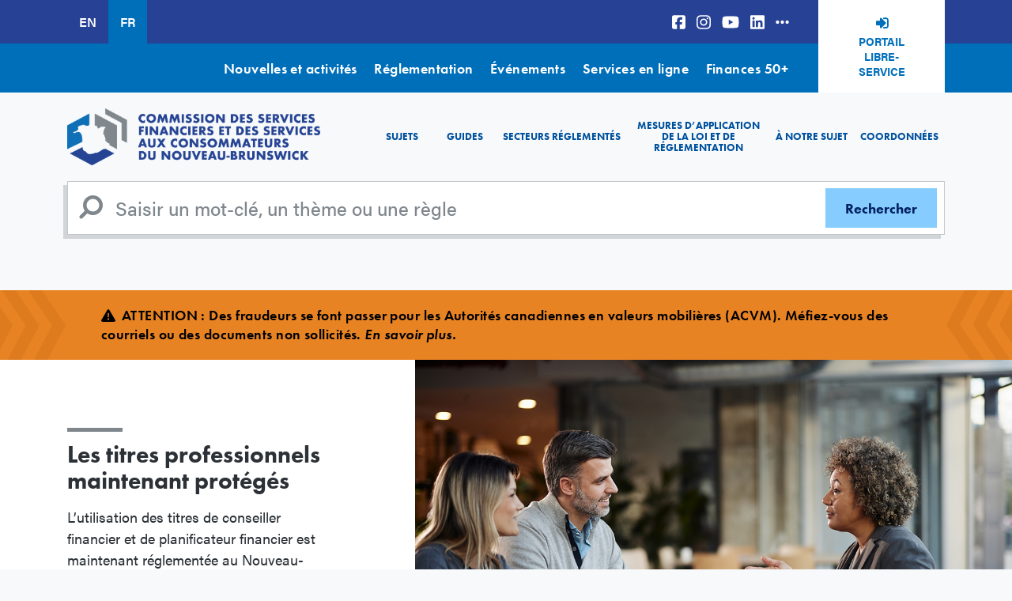

--- FILE ---
content_type: text/html; charset=UTF-8
request_url: https://www.fcnb.ca/fr?field_topics=2&page=2
body_size: 12883
content:


<!DOCTYPE html>
<html lang="fr" dir="ltr" prefix="content: http://purl.org/rss/1.0/modules/content/  dc: http://purl.org/dc/terms/  foaf: http://xmlns.com/foaf/0.1/  og: http://ogp.me/ns#  rdfs: http://www.w3.org/2000/01/rdf-schema#  schema: http://schema.org/  sioc: http://rdfs.org/sioc/ns#  sioct: http://rdfs.org/sioc/types#  skos: http://www.w3.org/2004/02/skos/core#  xsd: http://www.w3.org/2001/XMLSchema# ">
  <head>
    <meta charset="utf-8" />
<noscript><style>form.antibot * :not(.antibot-message) { display: none !important; }</style>
</noscript><script async src="https://www.googletagmanager.com/gtag/js?id=UA-44407813-1"></script>
<script>window.dataLayer = window.dataLayer || [];function gtag(){dataLayer.push(arguments)};gtag("js", new Date());gtag("set", "developer_id.dMDhkMT", true);gtag("config", "UA-44407813-1", {"groups":"default","anonymize_ip":true,"page_placeholder":"PLACEHOLDER_page_path"});</script>
<link rel="shortlink" href="https://www.fcnb.ca/fr" />
<link rel="canonical" href="https://www.fcnb.ca/fr" />
<meta name="facebook-domain-verification" content="1x0xo6votiq1fvt6v7aci4gbyuugec" />
<meta name="Generator" content="Drupal 10 (https://www.drupal.org)" />
<meta name="MobileOptimized" content="width" />
<meta name="HandheldFriendly" content="true" />
<meta name="viewport" content="width=device-width, initial-scale=1.0" />
<link rel="icon" href="/themes/custom/fcnb/favicon.ico" type="image/vnd.microsoft.icon" />
<link rel="alternate" hreflang="en" href="https://www.fcnb.ca/en" />
<link rel="alternate" hreflang="fr" href="https://www.fcnb.ca/fr" />

          <title>Commission des services financiers et des services aux consommateurs (FCNB)</title>
        <!-- Facebook Pixel Code -->
    <script>
      !function(f,b,e,v,n,t,s)
      {if(f.fbq)return;n=f.fbq=function(){n.callMethod?
      n.callMethod.apply(n,arguments):n.queue.push(arguments)};
      if(!f._fbq)f._fbq=n;n.push=n;n.loaded=!0;n.version='2.0';
      n.queue=[];t=b.createElement(e);t.async=!0;
      t.src=v;s=b.getElementsByTagName(e)[0];
      s.parentNode.insertBefore(t,s)}(window, document,'script',
      'https://connect.facebook.net/en_US/fbevents.js');
      fbq('init', '442190580417766');
      fbq('track', 'PageView');
    </script>
    <noscript>
      <img height="1" width="1" style="display:none" 
          src="https://www.facebook.com/tr?id=442190580417766&ev=PageView&noscript=1"/>
    </noscript>
    <!-- End Facebook Pixel Code -->
    <!-- Google tag (gtag.js) -->
    <script async src="https://www.googletagmanager.com/gtag/js?id=G-2YVZNWSX7F"></script>
    <script>
      window.dataLayer = window.dataLayer || [];
      function gtag(){dataLayer.push(arguments);}
      gtag('js', new Date());

      gtag('config', 'G-2YVZNWSX7F');
    </script>
    <link rel="stylesheet" media="all" href="/sites/default/files/css/css_j_L3T9Pb1wb4eLh-dTF2lcmBC_9utceQ1zWvlB46150.css?delta=0&amp;language=fr&amp;theme=fcnb&amp;include=eJxFi1sOgCAMBC_UwJmKVCFWJC1VuL2Jj_izyUxmqTfOZfVRrCI7ehDmqQSvbTBBRcFFsCb9ot84K9UCZ00UQTDm_p50aKPNB1SCI9Op_l637dGYLphSLec" />
<link rel="stylesheet" media="all" href="https://use.typekit.net/urx5qjb.css" />
<link rel="stylesheet" media="all" href="/sites/default/files/css/css_mPfcjPs3P-ojlFtn01Rc1srMj0hXwKEizuNPAQcr_VI.css?delta=2&amp;language=fr&amp;theme=fcnb&amp;include=eJxFi1sOgCAMBC_UwJmKVCFWJC1VuL2Jj_izyUxmqTfOZfVRrCI7ehDmqQSvbTBBRcFFsCb9ot84K9UCZ00UQTDm_p50aKPNB1SCI9Op_l637dGYLphSLec" />
<link rel="stylesheet" media="all" href="https://stackpath.bootstrapcdn.com/font-awesome/4.7.0/css/font-awesome.min.css" />
<link rel="stylesheet" media="all" href="/sites/default/files/css/css_4YDF3SWplAZkbE8G42QnvnXRbvCom3I2uEMHEJ-VXIQ.css?delta=4&amp;language=fr&amp;theme=fcnb&amp;include=eJxFi1sOgCAMBC_UwJmKVCFWJC1VuL2Jj_izyUxmqTfOZfVRrCI7ehDmqQSvbTBBRcFFsCb9ot84K9UCZ00UQTDm_p50aKPNB1SCI9Op_l637dGYLphSLec" />

    <script src="https://use.fontawesome.com/releases/v6.5.1/js/all.js" defer crossorigin="anonymous"></script>
<script src="https://use.fontawesome.com/releases/v6.5.1/js/v4-shims.js" defer crossorigin="anonymous"></script>

  </head>
  <body class="node-2 node-type-landing_page path-frontpage">
        <a href="#main-content" class="visually-hidden focusable">
      Aller au contenu principal
    </a>
    
      <div class="dialog-off-canvas-main-canvas" data-off-canvas-main-canvas>
    <div class="page">
      <div class="top-bar">
      <div class="container">
        <div class="d-flex">
            
  <div class="language-switcher-language-url block block--languageswitcher" role="navigation">

  
    

      
  


  <ul class="links nav">
    <li hreflang="en" data-drupal-link-query="{&quot;field_topics&quot;:&quot;2&quot;,&quot;page&quot;:&quot;2&quot;}" data-drupal-link-system-path="&lt;front&gt;" class="nav-item"><a href="/en?field_topics=2&amp;page=2" class="language-link" hreflang="en" data-drupal-link-query="{&quot;field_topics&quot;:&quot;2&quot;,&quot;page&quot;:&quot;2&quot;}" data-drupal-link-system-path="&lt;front&gt;">EN</a></li><li hreflang="fr" data-drupal-link-query="{&quot;field_topics&quot;:&quot;2&quot;,&quot;page&quot;:&quot;2&quot;}" data-drupal-link-system-path="&lt;front&gt;" class="nav-item is-active" aria-current="page"><a href="/fr?field_topics=2&amp;page=2" class="language-link is-active" hreflang="fr" data-drupal-link-query="{&quot;field_topics&quot;:&quot;2&quot;,&quot;page&quot;:&quot;2&quot;}" data-drupal-link-system-path="&lt;front&gt;" aria-current="page">FR</a></li>  </ul>


  
  </div>

  <div class="block block--social">

  
    

      
  


  <ul class="nav">
                                          <li class="nav-item  ">
                      <a href="https://www.facebook.com/FCNB.ca" class="nav-link"><i class="fab fa-facebook-square" aria-hidden="true"></i></a>
                  </li>
                                      <li class="nav-item  ">
                      <a href="https://instagram.com/fcnb.ca" class="nav-link"><i class="fab fa-instagram" aria-hidden="true"></i></a>
                  </li>
                                      <li class="nav-item  ">
                      <a href="https://www.youtube.com/user/NBSC2008" class="nav-link"><i class="fa-brands fa-youtube" aria-hidden="true"></i></a>
                  </li>
                                      <li class="nav-item  ">
                      <a href="https://www.linkedin.com/company/fcnb/?originalSubdomain=ca" class="nav-link"><i class="fa-brands fa-linkedin" aria-hidden="true"></i></a>
                  </li>
                                      <li class="nav-item  ">
                      <a href="/fr/coordonnees/repertoire-des-medias-sociaux" class="nav-link" data-drupal-link-system-path="node/37"><i class="fa-solid fa-ellipsis-h" aria-hidden="true"></i></a>
                  </li>
            </ul>


  
  </div>

  <div class="block block--basic block--headerselfserveportal">

  
    

      
            <div class="basic__body field"><p><a href="https://portal.fcnb.ca/fr/" class="campaign-tracking" data-label="Header Self-Serve Portal">Portail libre-service</a></p>
</div>
      
  
  </div>


        </div>
      </div>
    </div>
    <div class="top-nav">
      <div class="container">
          
  <div class="block block--topnavigation">

  
    

      
  


  <ul class="nav">
                                          <li class="nav-item  ">
                      <a href="/fr/nouvelles-et-activites" class="nav-link" data-drupal-link-system-path="node/4">Nouvelles et activités</a>
                  </li>
                                      <li class="nav-item  ">
                      <a href="/fr/a-notre-sujet/legislation-reglementation-et-regles" title="Legislation, Regulations and Rules" class="nav-link" data-drupal-link-system-path="node/2894">Réglementation</a>
                  </li>
                                      <li class="nav-item  ">
                      <a href="/fr/evenements" class="nav-link" data-drupal-link-system-path="events">Événements</a>
                  </li>
                                      <li class="nav-item  ">
                      <a href="/fr/services-en-ligne" class="nav-link" data-drupal-link-system-path="node/6">Services en ligne</a>
                  </li>
                                      <li class="nav-item  ">
                      <a href="https://finances50plus.fcnb.ca/fr" class="nav-link">Finances 50+</a>
                  </li>
            </ul>


  
  </div>


      </div>
    </div>
    <nav class="navbar navbar-expand-xl static-top">
    <div class="container">
        

  
    

    
  <a href="/fr" class="navbar-brand " aria-label="">
            <img src="/sites/default/files//frlogo.png" class="d-inline-block align-top" alt="Accueil"/>

        
  </a>




      <button class="navbar-toggler" type="button" data-toggle="collapse" data-target="#mainNav" aria-controls="mainNav" aria-expanded="false" aria-label="Toggle navigation">
        <span class="navbar-toggler-icon">
          <i class="fa fa-bars" aria-hidden="true"></i>
        </span>
      </button>
      <div class="collapse navbar-collapse" id="mainNav">
          
  <div class="block block--fcnb-main-menu">

  
    

      
  


  <ul class="nav navbar-nav">
                          <li class="nav-item ">
                      <a href="#menublocktopicstab" class="nav-link">Sujets</a>
                  </li>
                      <li class="nav-item ">
                      <a href="/fr/guides" class="nav-link">Guides</a>
                  </li>
                      <li class="nav-item ">
                      <a href="#menublockregulatedtab" class="nav-link">Secteurs réglementés</a>
                  </li>
                      <li class="nav-item ">
                      <a href="/fr/mesures-dapplication-de-la-loi-et-de-reglementation" class="nav-link">Mesures d’application de la loi et de réglementation</a>
                  </li>
                      <li class="nav-item ">
                      <a href="/fr/a-notre-sujet" class="nav-link">À notre sujet</a>
                  </li>
                      <li class="nav-item ">
                      <a href="/fr/coordonnees" class="nav-link">Coordonnées</a>
                  </li>
            </ul>

  
  </div>


      </div>
    </div>
  </nav>

      <div id="navigationblocks" class="container tab-content">
        
<div id="menublocktopicstab"  class="block tab-pane collapse block--menu-block block--menublocktopics" data-parent=".tab-content" role="tabpanel" aria-labelledby="menublocktopicstab" aria-expanded="false">
      
            <div class="menu-block__body field"><h3 class="menu-title-text">Sujets</h3>

<p>Domaines d'expertise de la Commission des services financiers et des services aux consommateurs du Nouveau-Brunswick.</p>

<hr>
<div class="row">
<div class="col-12 col-sm-6 col-md-3">
<h5><a href="/fr/fraudes-et-escroqueries">Fraudes et escroqueries</a></h5>

<p><a href="/fr/fraudes-et-escroqueries/cybersecurite">Cybersécurité</a><a href="/fr/fraudes-et-escroqueries/base-de-donnees-sur-les-fraudes-et-les-escroqueries" title="Base de données des fraudes et escroqueries">Base de données</a><a href="/fr/fraudes-et-escroqueries/comment-signaler-une-fraude">Comment signaler une fraude</a>&nbsp;<a href="/fr/fraudes-et-escroqueries/verifier-le-permis-et-linscription" title="Permis et l’inscription">Permis et inscription</a>&nbsp;<a data-entity-substitution="canonical" data-entity-type="node" data-entity-uuid="81486991-459b-47d1-a071-c7b774b70a22" href="/fr/fraudes-et-escroqueries/fraude-liee-a-la-covid-19" title="Fraude liée à la COVID-19">COVID-19</a></p>

<h5><a href="/fr/placements" title="Placements">Placements</a></h5>

<p><a href="https://www.fcnb.ca/fr/placements/premiere-etape">Première étape</a><a href="https://www.fcnb.ca/fr/placements/produits-de-placement">Produits de placement</a><a href="https://www.fcnb.ca/fr/placements/placements-a-risque-eleve">Placements à risque élevé</a><a href="https://www.fcnb.ca/fr/placements/emprunter-pour-investir">Emprunter pour investir</a><a href="https://www.fcnb.ca/fr/placements/gerer-ses-placements">Gérer ses placements</a><a href="https://www.fcnb.ca/fr/placements/proteger-vos-placements">Protéger vos placements</a></p>
</div>

<div class="col-12 col-sm-6 col-md-3">
<h5><a href="/fr/finances-personnelles" title="Finances Personnelles">Finances Personnelles</a></h5>

<p><a href="/fr/finances-personnelles/budgetisation">Budgétisation</a><a href="/fr/finances-personnelles/epargner">Épargner</a><a href="/fr/finances-personnelles/gerer-le-credit">Gérer le crédit</a><a href="/fr/finances-personnelles/pensions-et-retraite">Pensions et retraite</a><a href="/fr/finances-personnelles/pret-sur-salaire">Prêts sur salaire</a><a href="/fr/finances-personnelles/agences-de-recouvrement">Agences de recouvrement</a><a href="/fr/finances-personnelles/cooperatives">Coopératives</a><a href="/fr/finances-personnelles/quest-ce-quune-caisse-populaire" title="Caisses populaires">Caisses populaires</a><a href="/fr/finances-personnelles/achat-dun-vehicule">Achat d’un véhicule</a>&nbsp;<a href="https://finances50plus.fcnb.ca/fr/" target="_blank" title="Finances 50+">Finances 50+</a><a href="/fr/services-de-pompes-funebres" title="Services de pompes funèbres">Services de pompes funèbres</a><a href="/fr/finances-personnelles/travailler-avec-un-conseiller-financier-ou-un-planificateur-financier" title="Travailler avec un conseiller financier ou un planificateur financier">Travailler avec un conseiller financier ou un planificateur financier</a></p>

<h5><a href="/fr/immobilier" title="Immobilier">Immobilier</a></h5>

<p><a href="/fr/limmobilier/hypotheques">Hypothèques</a><a href="/fr/limmobilier/ventes-privees">Ventes privées</a></p>
</div>

<div class="col-12 col-sm-6 col-md-3">
<h5><a href="/fr/assurances">Assurances</a></h5>

<p><a href="/fr/assurances/assurance-vie">Assurance vie</a><a href="/fr/assurances/assurance-maladie">Assurance maladie</a><a href="/fr/assurances/assurance-habitation-ou-locataire">Assurance habitation ou locataire</a><a href="/fr/assurances/assurance-automobile">Assurance automobile</a><a href="/fr/assurances/assurance-dentreprise">Assurance d’entreprise</a></p>

<h5><a href="/fr/marches-financiers">Bâtir une entreprise</a></h5>

<p><a href="/fr/marches-financiers/acces-aux-capitaux">Accès aux capitaux</a><a href="/fr/marches-financiers/le-financement-participatif-par-action">Financement participatif par actions</a><a href="/fr/marches-financiers/franchises">Franchises</a></p>
</div>

<div class="col-12 col-sm-6 col-md-3">
<h5><a href="/fr/protections-du-consommateur">Protection&nbsp;du consommateur</a></h5>

<p><a href="/fr/consumer-protections/remboursements-echanges-retours-et-garanties">Remboursements</a><a href="/fr/consumer-protections/remboursements-echanges-retours-et-garanties">Échanges et&nbsp;retours</a><a href="/fr/consumer-protections/cartes-cadeaux">Cartes-cadeaux</a><a href="/fr/consumer-protections/remboursements-echanges-retours-et-garanties">Garanties</a><a href="/fr/protections-du-consommateur/les-ventes-directes">Ventes directes</a><a href="/fr/consumer-protections/arrangements-funeraires">Arrangements funéraires</a></p>

<h5><a href="/fr/biens-non-reclames" title="Biens non réclamés">Biens non réclamés</a></h5>

<h5><a data-entity-substitution="canonical" data-entity-type="node" data-entity-uuid="e879a287-633a-4ff4-a7ff-b43141bc1c6f" href="/fr/r%C3%A9server-une-pr%C3%A9sentation" title="Réserver une présentation">Réserver une présentation</a></h5>
</div>
</div>

<div class="text-center mt-4"><a class="dissmiss-tab" data-target="menublocktopicstab" href="#"><i class="fas fa-angles-up">&nbsp;</i></a></div>
</div>
      
  
  </div>

<div id="menublockregulatedtab"  class="block tab-pane collapse block--menu-block block--menublockregulated" data-parent=".tab-content" role="tabpanel" aria-labelledby="menublockregulatedtab" aria-expanded="false">
      
            <div class="menu-block__body field"><h3>Secteurs&nbsp;réglementés</h3>

<p>La Commission des services financiers et des services aux consommateurs du Nouveau-Brunswick est responsable de la réglementation et de l’application des dispositions législatives concernant les valeurs mobilières, les assurances, les pensions, les caisses populaires, les compagnies de prêt et de fiducie, les coopératives, les courtiers en hypothèques, les sociétés de prêt sur salaire, l’immobilier, ainsi que d’un grand éventail de mesures législatives touchant les services aux consommateurs. Nous réglementons 44 000 professionnels qui gagnent leur vie en travaillant avec l’argent des Néo-Brunswickois, soit un marché de plus de 50 milliards de dollars.</p>

<p>Avez-vous des questions au sujet des règlements et des lois qui régissent votre secteur d’activité? Aimeriez-vous proposer des changements aux règles? Cherchez-vous des bulletins et des avis? Si vous exploitez une entreprise dans l’un des secteurs réglementés ou travaillez au sein d’une telle entreprise, voici l’endroit où vous trouverez des réponses.</p>

<hr>
<div class="row">
<div class="col-12 col-sm-6 col-md-4 col-lg-3">
<h4><a data-entity-substitution="canonical" data-entity-type="node" data-entity-uuid="7312129d-99ea-400f-b183-43239efb1165" href="/fr/secteurs-reglementes" title="Secteurs réglementés">Secteurs&nbsp;réglementés</a></h4>

<p><a data-entity-substitution="canonical" data-entity-type="node" data-entity-uuid="14c2a816-6f77-44b1-b439-8411b810c6e8" href="/fr/immobilier/courtiers-en-prets-hypothecaires" title="Courtiers en prêts hypothécaires">Courtiers en hypothèques</a> <a data-entity-substitution="canonical" data-entity-type="node" data-entity-uuid="08a2cf36-f2c8-48b7-a853-51a0125e4cfd" href="/fr/assurances/licences-dassurance" title="Licences d'assurance">Assurances</a> <a data-entity-substitution="canonical" data-entity-type="node" data-entity-uuid="470a0c2a-cd86-4d47-92f7-0877997a23b7" href="/fr/immobilier/agents-immobiliers" title="Agents immobiliers">Immobilier</a> <a data-entity-substitution="canonical" data-entity-type="node" data-entity-uuid="6538a197-0881-43c7-acf8-6eabdec44595" href="/fr/protection-du-consommateur/encanteurs" title="Encanteurs">Encanteurs</a> <a data-entity-substitution="canonical" data-entity-type="node" data-entity-uuid="110f24d1-cd63-4f0a-a917-5363364a90e2" href="/fr/protection-du-consommateur/demarcheurs" title="Démarcheurs">Démarcheurs</a> <a data-entity-substitution="canonical" data-entity-type="node" data-entity-uuid="5544e8f3-1d8d-4f5a-a37c-bbe5b284d434" href="/fr/protection-du-consommateur/commissaires-a-la-prestation-des-serments" title="Commissaires à la prestation des serments">Commissaires&nbsp;à la prestation des serments</a></p>
</div>

<div class="col-12 col-sm-6 col-md-4 col-lg-3">
<h4 class="d-none d-lg-block">&nbsp;</h4>

<p><a data-entity-substitution="canonical" data-entity-type="node" data-entity-uuid="d95b83c4-929b-4e4d-81fd-3b5dc843083d" href="/fr/finances-personnelles/societes-de-pret-sur-salaire" title="Sociétés de prêt sur salaire">Sociétés de prêt sur salaire</a> <a data-entity-substitution="canonical" data-entity-type="node" data-entity-uuid="1afdc020-105f-4e19-ad62-a4afa93a375e" href="/fr/finances-personnelles/agences-devaluation-du-credit" title="Agences d’évaluation du crédit">Services d'évaluation du crédit</a> <a data-entity-substitution="canonical" data-entity-type="node" data-entity-uuid="fb7dd06b-077b-4ccd-963d-49e854dd55b1" href="/fr/finances-personnelles/agences-de-recouvrement-et-societes-de-reglement-de-dette" title="Agences de recouvrement et sociétés de règlement de dette">Services de recouvrement et de règlement de dette</a> <a data-entity-substitution="canonical" data-entity-type="node" data-entity-uuid="a7f60e12-6df3-44c0-aa12-8e696da207e0" href="/fr/finances-personnelles/courtiers-en-credit-bailleurs-et-fournisseurs-de-credit" title="Courtiers en crédit, bailleurs et fournisseurs de crédit">Courtiers en crédit, bailleurs et fournisseurs de crédit</a> <a data-entity-substitution="canonical" data-entity-type="node" data-entity-uuid="bb088f16-53d5-40b5-9ac3-dd5f8bee1b36" href="/fr/finances-personnelles/caisses-populaires" title="Caisses populaires">Caisses populaires</a> <a data-entity-substitution="canonical" data-entity-type="node" data-entity-uuid="27836a6e-0807-4400-9e6b-58196b098b85" href="/fr/finances-personnelles/societes-de-pret-et-de-fiducie" title="Sociétés de prêt et de fiducie">Sociétés de prêt et de fiducie</a></p>
</div>

<div class="col-12 col-sm-6 col-md-4 col-lg-3">
<h4 class="d-none d-lg-block">&nbsp;</h4>

<p><a data-entity-substitution="canonical" data-entity-type="node" data-entity-uuid="9c9352c5-bfd0-4ff4-b393-5ba87c3857c3" href="/fr/les-valeurs-mobilieres" title="Les valeurs mobilières">Valeurs mobilières</a> <a data-entity-substitution="canonical" data-entity-type="node" data-entity-uuid="2f915531-ea75-4e9c-b432-9b9365957236" href="/fr/finances-personnelles/cooperatives" title="Coopératives">Coopératives</a> <a data-entity-substitution="canonical" data-entity-type="node" data-entity-uuid="988ef54b-1ac5-48ef-ba5d-ea23a84a7db6" href="/fr/finances-personnelles/conseillers-financiers-et-planificateurs-financiers" title="Conseillers financiers et planificateurs financiers">Conseillers financiers et planificateurs financiers</a> <a data-entity-substitution="canonical" data-entity-type="node" data-entity-uuid="f07e3e49-074c-4828-9fe8-ac19ae7d6bcb" href="/fr/finances-personnelles/administrateurs-de-regimes-de-retraite" title="Administrateurs de régimes de retraite">Pensions</a> <a data-entity-substitution="canonical" data-entity-type="node" data-entity-uuid="befd31dc-6181-4bd1-8edf-5c38c61bf892" href="/fr/protection-du-consommateur/fournisseurs-de-services-funebres" title="Fournisseurs de services funèbres">Fournisseurs de services funèbres</a></p>
</div>

<div class="col-12 col-sm-6 col-md-4 col-lg-3">
<h4>Ressources</h4>

<p><a data-entity-substitution="canonical" data-entity-type="node" data-entity-uuid="2e801560-f583-4235-b69d-61b31728669e" href="/fr/a-notre-sujet/legislation-reglementation-et-regles" title="Législation, réglementation et règles">Législation, réglementation et règles</a> <a data-entity-substitution="canonical" data-entity-type="node" data-entity-uuid="3c09815c-c6d3-4bd3-9787-2d7a6217e3f7" href="/fr/secteurs-reglementes/projets-de-regles-et-de-modifications" title="Projets de règles et de modifications">Projets de règles et de modifications</a> <a data-entity-substitution="canonical" data-entity-type="node" data-entity-uuid="93ce7c02-ba6d-4205-a564-e21217fa7629" href="/fr/les-valeurs-mobilieres/emetteurs-assujettis" title="Émetteurs assujettis">Émetteurs assujettis</a> <a data-entity-substitution="canonical" data-entity-type="node" data-entity-uuid="0688ebe9-3c4c-4665-875e-0087f1faa7c4" href="/fr/les-valeurs-mobilieres/reglementation-et-politique-des-valeurs-mobilieres/normes-reglementaires" title="Normes réglementaires">Normes réglementaires pour valeurs mobilières</a> <a data-entity-substitution="canonical" data-entity-type="node" data-entity-uuid="064b56e1-0d90-47a5-b5e7-44cc695c8e27" href="/fr/sondage-sectoriel" title="Sondage sectoriel">Sondage sectoriel</a> <a data-entity-substitution="canonical" data-entity-type="node" data-entity-uuid="52a5a14c-4b83-4c59-b9d4-672cf21a70fd" href="/fr/coordonnees/connexion-avec-la-commission" title="Connexion avec la Commission">Abonnez-vous à la Connexion avec la Commission</a></p>
</div>
</div>

<div class="text-center mt-4"><a class="dissmiss-tab" data-target="menublockregulatedtab" href="#"><i class="fas fa-angles-up">&nbsp;</i></a></div>
</div>
      
  
  </div>


    </div>
  
      <div class="search">
      <div class="container">
          <div class="search-block-form contextual-region block block--fcnb-search" role="search">
  <form action="/fr/search" method="get" id="search-block-form" accept-charset="UTF-8" class="form-inline">
    <div class="js-form-item form-item js-form-type-search form-item-keys js-form-item-keys form-no-label form-group">
      <input title="Enter a topic, keyword or rule" type="search" id="edit-keys" name="keys" value="" size="20" maxlength="128" placeholder="Saisir un mot-clé, un thème ou une règle" class="form-search form-control">
    </div>
    <div class="form-actions js-form-wrapper form-wrapper" id="edit-actions">
      <input type="submit" id="edit-submit" value="Rechercher" class="button js-form-submit form-submit btn btn-secondary">
    </div>
  </form>
</div>


      </div>
    </div>
  
      <div class="utility">
      <div class="container">
          


      </div>
    </div>
  
      <div class="pre-content">
        
  <div class="views-element-container block block--views-block--alerts-block-1">

  
    

      <div>
<div class="js-view-dom-id-53fb78714497a70519c71eef1fb173b370dc688de75f2d3ad116c7a91b97a6d5 view alerts">
    
  
  
  

    
  

      <div class="views-row">


<div data-history-node-id="4950" class="node node--type-alert node--view-mode-full ds-1col clearfix">

	
  <div class="arrows left"></div>
	<a class="alert-link" href="https://fcnb.ca/fr/nouvelles-et-activites/les-autorites-en-valeurs-mobilieres-du-canada-mettent-les-personnes-inscrites-en-garde-contre-un">
		<i class="fas fa-exclamation-triangle"></i>&nbsp;
		
            <div class="alert__field-body field"><p>ATTENTION : Des fraudeurs se font passer pour les Autorités canadiennes en valeurs mobilières (ACVM). Méfiez-vous des courriels ou des documents non sollicités. <em><strong>En savoir plus.</strong></em></p>
</div>
      
	</a>
  <div class="arrows right"></div>

</div>

</div>

  
  

  
  

  
  
</div>
</div>

  
  </div>

  <div class="views-element-container block block--views-block--hero-block-1">

  
    

      <div>
<div class="js-view-dom-id-ba490a486ce70567c985689e959845475ecacb3133c79f951db7d6437314bad8 view hero">
    
  
  
  

    
  

      <div class="views-row"><div data-history-node-id="2" class="node node--type-landing-page node--view-mode-hero ds-1col clearfix container">

  

  
            <div class="landing-page__field-hero-image field">  
<img loading="lazy" src="/sites/default/files/2026-01/Titres%20professionnels.jpg" width="1250" height="780" alt="Titres professionnels." typeof="foaf:Image" class="img-fluid" />

</div>
      
            <div class="landing-page__field-hero-body field"><h2>Les titres professionnels maintenant protégés</h2>

<p>L’utilisation des titres de conseiller financier et de planificateur financier est maintenant réglementée au Nouveau-Brunswick.</p>

<p><a class="btn btn-ck" data-entity-substitution="canonical" data-entity-type="node" data-entity-uuid="988ef54b-1ac5-48ef-ba5d-ea23a84a7db6" href="/fr/finances-personnelles/conseillers-financiers-et-planificateurs-financiers" title="Conseillers financiers et planificateurs financiers">Pour en savoir plus</a></p>
</div>
      

</div>

</div>

  
  

  
  

  
  
</div>
</div>

  
  </div>

  <div class="views-element-container block block--views-block--homepage-blocks-block-1">

  
    

      <div>
<div class="container js-view-dom-id-913f00894d0cf5a846a9bca7333a0d3f46327908f412706765798cd9a7404904 view homepage-blocks">
    
  
  
  

    
  

      <div class="views-row"><div class="views-field views-field-field-blocks"><div class="field-content"><ul><li>	<div class="paragraph paragraph--type--homepage-block paragraph--view-mode--default block-size-">
					<a href="/fr/fraudes-et-escroqueries/consultez-la-liste-des-permis-licences-et-inscriptions">
				    <div class="homepage-block__field-icon field">
              <i class="fas fa-check-circle"></i>
          </div>

				
            <div class="homepage-block__field-title field">Votre conseiller est-il en règle?</div>
      
			</a>

			
            <div class="homepage-block__field-body field"><p>La personne qui travaille avec vous et votre argent est-elle titulaire d’un permis ou inscrite auprès de la Commission?</p>
</div>
      

			<a class="btn btn-primary" href="/fr/fraudes-et-escroqueries/consultez-la-liste-des-permis-licences-et-inscriptions">
				<div class="homepage-block__field-url">Pour en savoir davantage</div>
			</a>
			</div>
</li><li>	<div class="paragraph paragraph--type--homepage-block paragraph--view-mode--default block-size-">
					<a href="https://portal.fcnb.ca/logon/">
				    <div class="homepage-block__field-icon field">
              <i class="fas fa-sign-in-alt"></i>
          </div>

				
            <div class="homepage-block__field-title field">Portail libre-service en ligne</div>
      
			</a>

			
            <div class="homepage-block__field-body field"><p>Présentez une demande de permis ou d’inscription et produisez des déclarations pour divers secteurs réglementés par la Commission.</p>
</div>
      

			<a class="btn btn-primary" href="https://portal.fcnb.ca/logon/">
				<div class="homepage-block__field-url">Pour en savoir davantage</div>
			</a>
			</div>
</li><li>	<div class="paragraph paragraph--type--homepage-block paragraph--view-mode--default block-size-">
					<a href="https://mesfondsnb.ca/">
				    <div class="homepage-block__field-icon field">
              <i class="fas fa-search-dollar"></i>
          </div>

				
            <div class="homepage-block__field-title field">Biens non réclamés</div>
      
			</a>

			
            <div class="homepage-block__field-body field"><p id="E460" is="qowt-word-para" qowt-eid="E460" qowt-entry="undefined" qowt-lvl="undefined">Nous travaillons avec les détenteurs de biens non réclamés, comme les entreprises et les entités du secteur public, pour restituer ces biens aux propriétaires légitimes.</p>
</div>
      

			<a class="btn btn-primary" href="https://mesfondsnb.ca/">
				<div class="homepage-block__field-url">Pour en savoir davantage</div>
			</a>
			</div>
</li><li>	<div class="paragraph paragraph--type--homepage-block paragraph--view-mode--default block-size-">
					<a href="/fr/fraudes-et-escroqueries/base-de-donnees-sur-les-fraudes-et-les-escroqueries">
				    <div class="homepage-block__field-icon field">
              <i class="fas fa-exclamation-triangle"></i>
          </div>

				
            <div class="homepage-block__field-title field">Base de données sur les fraudes et les escroqueries</div>
      
			</a>

			
            <div class="homepage-block__field-body field"><p>Consultez notre base de données toujours croissante sur les escroqueries et les fraudes les plus courantes au Nouveau-Brunswick.</p>
</div>
      

			<a class="btn btn-primary" href="/fr/fraudes-et-escroqueries/base-de-donnees-sur-les-fraudes-et-les-escroqueries">
				<div class="homepage-block__field-url">Pour en savoir davantage</div>
			</a>
			</div>
</li><li>	<div class="paragraph paragraph--type--homepage-block paragraph--view-mode--default block-size-">
					<a href="/fr/services-en-ligne/deposer-une-plainte">
				    <div class="homepage-block__field-icon field">
              <i class="icon-complaint"></i>
          </div>

				
            <div class="homepage-block__field-title field">Déposer une plainte</div>
      
			</a>

			
            <div class="homepage-block__field-body field"><p>Avez-vous des problèmes non résolus au sujet de la conduite d’une personne ou d’une entreprise? Présentez une plainte officielle.</p>
</div>
      

			<a class="btn btn-primary" href="/fr/services-en-ligne/deposer-une-plainte">
				<div class="homepage-block__field-url">Pour en savoir davantage</div>
			</a>
			</div>
</li><li>	<div class="paragraph paragraph--type--homepage-block paragraph--view-mode--default block-size-">
					<a href="/fr/coordonnees/connexion-avec-la-commission">
				    <div class="homepage-block__field-icon field">
              <i class="fas fa-envelope-open-text"></i>
          </div>

				
            <div class="homepage-block__field-title field">Connexion avec la Commission</div>
      
			</a>

			
            <div class="homepage-block__field-body field"><p>Êtes-vous une entreprise ou un particulier autorisé à offrir des services que nous réglementons? Abonnez-vous gratuitement à notre bulletin trimestriel.</p>
</div>
      

			<a class="btn btn-primary" href="/fr/coordonnees/connexion-avec-la-commission">
				<div class="homepage-block__field-url">Je m’abonne!</div>
			</a>
			</div>
</li></ul></div></div></div>

  
  

  
  

  
  
</div>
</div>

  
  </div>

  <div class="views-element-container block block--views-block--articles-block-4">

  
    

      <div>
<div class="js-view-dom-id-af728aec1bc6a5c01238f8c84ba0dae2e47b730875aa7a9cf083985ad04108ce view articles container">
	<div class="d-flex flex-row flex-wrap justify-content-between align-items-end mb-4">
		<h3 class="homepage-title">Dernières nouvelles réglementaires</h3>
		<a class="subscribe" href="/fr/coordonnees/liste-denvois-electroniques">S'abonner</a>
	</div>

	<div class="row">
		    <div class="col-sm-6 col-md-3 views-row"><div data-history-node-id="4952" class="node node--type-article node--view-mode-teaser ds-1col clearfix" typeof="schema:Article">

	


	<div class="image">
					
            <div property="schema:image" class="article__field-image field">  <a href="/fr/nouvelles-et-activites/les-autorites-en-valeurs-mobilieres-du-canada-mettent-les-personnes-inscrites-en-garde-contre-un" hreflang="fr">
<img loading="lazy" src="/sites/default/files/styles/auto_crop_card_wide/public/2024-12/CSA%20News%20Release.jpg?itok=yZKkFB4_" width="270" height="149" alt="CSA/ACVM" typeof="foaf:Image" class="img-fluid" />

</a>
</div>
      
			</div>
	<a href="/fr/nouvelles-et-activites/les-autorites-en-valeurs-mobilieres-du-canada-mettent-les-personnes-inscrites-en-garde-contre-un">
            <div class="article__node-post-date field">26 janvier 2026</div>
      </a>
	
            <div class="article__node-title field"><h3>
  <a href="/fr/nouvelles-et-activites/les-autorites-en-valeurs-mobilieres-du-canada-mettent-les-personnes-inscrites-en-garde-contre-un" hreflang="fr">Les autorités en valeurs mobilières du Canada mettent les personnes inscrites en garde contre un nouveau cas d’usurpation d’identité</a>
</h3>
</div>
      

</div>

</div>
    <div class="col-sm-6 col-md-3 views-row"><div data-history-node-id="4948" class="node node--type-article node--view-mode-teaser ds-1col clearfix" typeof="schema:Article">

	


	<div class="image">
					
            <div property="schema:image" class="article__field-image field">  <a href="/fr/nouvelles-et-activites/avis-des-assurances-indexation-annuelle-2" hreflang="fr">
<img loading="lazy" src="/sites/default/files/styles/auto_crop_card_wide/public/2025-02/Lignes%20directrices%2C%20bulletins%20et%20avis.jpg?itok=UL_Tw7oB" width="270" height="149" alt="Lignes directrices, bulletins et avis." typeof="foaf:Image" class="img-fluid" />

</a>
</div>
      
			</div>
	<a href="/fr/nouvelles-et-activites/avis-des-assurances-indexation-annuelle-2">
            <div class="article__node-post-date field">22 janvier 2026</div>
      </a>
	
            <div class="article__node-title field"><h3>
  <a href="/fr/nouvelles-et-activites/avis-des-assurances-indexation-annuelle-2" hreflang="fr">Avis des assurances : Indexation annuelle</a>
</h3>
</div>
      

</div>

</div>
    <div class="col-sm-6 col-md-3 views-row"><div data-history-node-id="4947" class="node node--type-article node--view-mode-teaser ds-1col clearfix" typeof="schema:Article">

	


	<div class="image">
					
            <div property="schema:image" class="article__field-image field">  <a href="/fr/nouvelles-et-activites/les-acvm-reduisent-le-fardeau-reglementaire-lie-au-regime-dinformation-continue-des-fonds" hreflang="fr">
<img loading="lazy" src="/sites/default/files/styles/auto_crop_card_wide/public/2024-12/CSA%20News%20Release.jpg?itok=yZKkFB4_" width="270" height="149" alt="CSA/ACVM" typeof="foaf:Image" class="img-fluid" />

</a>
</div>
      
			</div>
	<a href="/fr/nouvelles-et-activites/les-acvm-reduisent-le-fardeau-reglementaire-lie-au-regime-dinformation-continue-des-fonds">
            <div class="article__node-post-date field">22 janvier 2026</div>
      </a>
	
            <div class="article__node-title field"><h3>
  <a href="/fr/nouvelles-et-activites/les-acvm-reduisent-le-fardeau-reglementaire-lie-au-regime-dinformation-continue-des-fonds" hreflang="fr">Les ACVM réduisent le fardeau réglementaire lié au régime d’information continue des fonds d’investissement</a>
</h3>
</div>
      

</div>

</div>
    <div class="col-sm-6 col-md-3 views-row"><div data-history-node-id="4946" class="node node--type-article node--view-mode-teaser ds-1col clearfix" typeof="schema:Article">

	


	<div class="image">
					
            <div property="schema:image" class="article__field-image field">  <a href="/fr/nouvelles-et-activites/bulletin-des-services-a-la-consommation-2026-01-formation-continue-exigee-en-2026-en-vertu-de-la-loi" hreflang="fr">
<img loading="lazy" src="/sites/default/files/styles/auto_crop_card_wide/public/2025-02/Lignes%20directrices%2C%20bulletins%20et%20avis.jpg?itok=UL_Tw7oB" width="270" height="149" alt="Lignes directrices, bulletins et avis." typeof="foaf:Image" class="img-fluid" />

</a>
</div>
      
			</div>
	<a href="/fr/nouvelles-et-activites/bulletin-des-services-a-la-consommation-2026-01-formation-continue-exigee-en-2026-en-vertu-de-la-loi">
            <div class="article__node-post-date field">21 janvier 2026</div>
      </a>
	
            <div class="article__node-title field"><h3>
  <a href="/fr/nouvelles-et-activites/bulletin-des-services-a-la-consommation-2026-01-formation-continue-exigee-en-2026-en-vertu-de-la-loi" hreflang="fr">Bulletin des Services à la consommation 2026-01 – Formation continue exigée en 2026 en vertu de la Loi sur les courtiers en hypothèques</a>
</h3>
</div>
      

</div>

</div>

	</div>
	
	

	
	
	<div class="more-link">
		<a href="/fr/nouvelles-et-activites" class="btn btn-primary">Autres nouvelles réglementaires</a>
	</div>


	
	
</div>
</div>

  
  </div>

  <div class="views-element-container block block--views-block--articles-block-2">

  
    

      <div>
<div class="js-view-dom-id-1f333f26d602372373a2cdad333d0e1034a71315358391086a2483777d58bec7 view articles container">
    <div class="d-flex flex-row flex-wrap justify-content-between align-items-end mb-4">
        <h3 class="homepage-title">Dernières nouvelles et alertes</h3>
        <a class="subscribe" href="/fr/coordonnees/liste-denvois-electroniques">S'abonner</a>
    </div>

    <div class="row">
            <div class="col-sm-6 col-md-3 views-row"><div data-history-node-id="4949" class="node node--type-article node--view-mode-teaser ds-1col clearfix" typeof="schema:Article">

	


	<div class="image">
					
            <div property="schema:image" class="article__field-image field">  <a href="/fr/nouvelles-et-activites/mise-en-garde-contre-divisioncapital-division-capitalcom" hreflang="fr">
<img loading="lazy" src="/sites/default/files/styles/auto_crop_card_wide/public/2024-12/Liste%20des%20mises%20en%20garde_0.jpg?itok=36ctXvlE" width="270" height="149" alt="Liste des mises en garde" typeof="foaf:Image" class="img-fluid" />

</a>
</div>
      
			</div>
	<a href="/fr/nouvelles-et-activites/mise-en-garde-contre-divisioncapital-division-capitalcom">
            <div class="article__node-post-date field">22 janvier 2026</div>
      </a>
	
            <div class="article__node-title field"><h3>
  <a href="/fr/nouvelles-et-activites/mise-en-garde-contre-divisioncapital-division-capitalcom" hreflang="fr">Mise en garde contre DivisionCapital | division-capital.com</a>
</h3>
</div>
      

</div>

</div>
    <div class="col-sm-6 col-md-3 views-row"><div data-history-node-id="4942" class="node node--type-article node--view-mode-teaser ds-1col clearfix" typeof="schema:Article">

	


	<div class="image">
					
            <div property="schema:image" class="article__field-image field">  <a href="/fr/nouvelles-et-activites/mise-en-garde-contre-master-edge-trust-pro-masteredgetrustprocom" hreflang="fr">
<img loading="lazy" src="/sites/default/files/styles/auto_crop_card_wide/public/2024-12/Liste%20des%20mises%20en%20garde_0.jpg?itok=36ctXvlE" width="270" height="149" alt="Liste des mises en garde" typeof="foaf:Image" class="img-fluid" />

</a>
</div>
      
			</div>
	<a href="/fr/nouvelles-et-activites/mise-en-garde-contre-master-edge-trust-pro-masteredgetrustprocom">
            <div class="article__node-post-date field">15 janvier 2026</div>
      </a>
	
            <div class="article__node-title field"><h3>
  <a href="/fr/nouvelles-et-activites/mise-en-garde-contre-master-edge-trust-pro-masteredgetrustprocom" hreflang="fr">Mise en garde contre Master Edge Trust Pro | masteredgetrustpro.com</a>
</h3>
</div>
      

</div>

</div>
    <div class="col-sm-6 col-md-3 views-row"><div data-history-node-id="4940" class="node node--type-article node--view-mode-teaser ds-1col clearfix" typeof="schema:Article">

	


	<div class="image">
					
            <div property="schema:image" class="article__field-image field">  <a href="/fr/nouvelles-et-activites/si-vous-exercez-vos-activites-au-nouveau-brunswick-cest-le-temps-de-declarer-les-biens-non-reclames" hreflang="fr">
<img loading="lazy" src="/sites/default/files/styles/auto_crop_card_wide/public/2024-12/Communiqu%C3%A9%20de%20presse_0.jpg?itok=Bmj3tMw0" width="270" height="149" alt="Communiqué de presse" typeof="foaf:Image" class="img-fluid" />

</a>
</div>
      
			</div>
	<a href="/fr/nouvelles-et-activites/si-vous-exercez-vos-activites-au-nouveau-brunswick-cest-le-temps-de-declarer-les-biens-non-reclames">
            <div class="article__node-post-date field">8 janvier 2026</div>
      </a>
	
            <div class="article__node-title field"><h3>
  <a href="/fr/nouvelles-et-activites/si-vous-exercez-vos-activites-au-nouveau-brunswick-cest-le-temps-de-declarer-les-biens-non-reclames" hreflang="fr">Si vous exercez vos activités au Nouveau-Brunswick, c’est le temps de déclarer les biens non réclamés</a>
</h3>
</div>
      

</div>

</div>
    <div class="col-sm-6 col-md-3 views-row"><div data-history-node-id="4939" class="node node--type-article node--view-mode-teaser ds-1col clearfix" typeof="schema:Article">

	


	<div class="image">
					
            <div property="schema:image" class="article__field-image field">  <a href="/fr/nouvelles-et-activites/mise-en-garde-contre-une-escroquerie-ciblant-les-investisseurs-et-la-fausse-carleton-credit-union" hreflang="fr">
<img loading="lazy" src="/sites/default/files/styles/auto_crop_card_wide/public/2024-12/Alerte.jpg?itok=U8RcSTFV" width="270" height="149" alt="Alerte" typeof="foaf:Image" class="img-fluid" />

</a>
</div>
      
			</div>
	<a href="/fr/nouvelles-et-activites/mise-en-garde-contre-une-escroquerie-ciblant-les-investisseurs-et-la-fausse-carleton-credit-union">
            <div class="article__node-post-date field">8 janvier 2026</div>
      </a>
	
            <div class="article__node-title field"><h3>
  <a href="/fr/nouvelles-et-activites/mise-en-garde-contre-une-escroquerie-ciblant-les-investisseurs-et-la-fausse-carleton-credit-union" hreflang="fr">Mise en garde contre une escroquerie ciblant les investisseurs et la fausse Carleton Credit Union</a>
</h3>
</div>
      

</div>

</div>

    </div>
  
  

  
  
  <div class="more-link"><a href="/fr/nouvelles-et-activites" class="btn btn-primary">Autres nouvelles et alertes</a></div>

  
  
</div>
</div>

  
  </div>

  <div class="views-element-container block block--views-block--guides-block-2">

  
    

      <div>
<div class="js-view-dom-id-d8314356f210090e8a13f4c5864e5e73580c394ecf4959c93b7422308494a104 view guides container">
    <div class="d-flex flex-row flex-wrap justify-content-between align-items-end mb-4">
        <h3 class="homepage-title">Guides en vedette</h3>
        <a class="subscribe" href="/fr/coordonnees/liste-denvois-electroniques">S'abonner</a>
    </div>

    <div class="row">
            <div class="col-sm-6 col-md-3 views-row"><div data-history-node-id="3701" class="node node--type-guide node--view-mode-card ds-1col clearfix" onclick="location.href=&#039;/fr/guides/alors-vous-voulez-une-carte-de-credit&#039;">

  

  
            <div class="guide__field-image field">  <a href="/fr/guides/alors-vous-voulez-une-carte-de-credit" hreflang="fr">
<img loading="lazy" src="/sites/default/files/styles/card/public/2022-08/Alors%2C%20vous%20voulez%20une%20carte%20de%20cr%C3%A9dit.jpg?itok=D01AGIL5" width="300" height="300" alt="Plan rapproché d’une femme choisissant une carte de crédit" typeof="foaf:Image" class="img-fluid" />

</a>
</div>
      
            <div class="guide__node-title field"><h3>
  <a href="/fr/guides/alors-vous-voulez-une-carte-de-credit" hreflang="fr">Alors, vous voulez une carte de crédit?</a>
</h3>
</div>
      

</div>

</div>
    <div class="col-sm-6 col-md-3 views-row"><div data-history-node-id="4130" class="node node--type-guide node--view-mode-card ds-1col clearfix" onclick="location.href=&#039;/fr/guides/quel-mode-de-paiement-mavantage-le-plus&#039;">

  

  
            <div class="guide__field-image field">  <a href="/fr/guides/quel-mode-de-paiement-mavantage-le-plus" hreflang="fr">
<img loading="lazy" src="/sites/default/files/styles/card/public/2023-12/iStock-1427687062_0.jpg?itok=Dgsy9GX2" width="300" height="300" alt="Femme ouvrant un colis" typeof="foaf:Image" class="img-fluid" />

</a>
</div>
      
            <div class="guide__node-title field"><h3>
  <a href="/fr/guides/quel-mode-de-paiement-mavantage-le-plus" hreflang="fr">Quel mode de paiement m’avantage le plus?  </a>
</h3>
</div>
      

</div>

</div>
    <div class="col-sm-6 col-md-3 views-row"><div data-history-node-id="4498" class="node node--type-guide node--view-mode-card ds-1col clearfix" onclick="location.href=&#039;/fr/guides/cinq-mythes-courants-sur-les-dossiers-de-credit-demystifies&#039;">

  

  
            <div class="guide__field-image field">  <a href="/fr/guides/cinq-mythes-courants-sur-les-dossiers-de-credit-demystifies" hreflang="fr">
<img loading="lazy" src="/sites/default/files/styles/card/public/2024-10/Credit%20Myths%20Debunked_0.jpg?itok=joMxAjzh" width="300" height="300" alt="Personne consultant son dossier de crédit sur son téléphone portable. " typeof="foaf:Image" class="img-fluid" />

</a>
</div>
      
            <div class="guide__node-title field"><h3>
  <a href="/fr/guides/cinq-mythes-courants-sur-les-dossiers-de-credit-demystifies" hreflang="fr">Cinq mythes courants sur les dossiers de crédit démystifiés</a>
</h3>
</div>
      

</div>

</div>

    </div>
  
  

  
  
  <div class="more-link"><a href="/fr/guides" class="btn btn-primary">Autres guides</a></div>

  
  
</div>
</div>

  
  </div>


    </div>
  
  <main id="main-content">

          <div class="page__content">
        <div class="container">
            
  <div class="block block--fcnb-content">

  
    

      <div data-history-node-id="2" class="node node--type-landing-page node--view-mode-full ds-1col clearfix">

  

  

</div>


  
  </div>


        </div>
      </div>
    
  </main>

      <div class="post-content">
        <div class="share-widget">
	
	
	<div class="block__content">
		<div class="social-share">
										<h3>Partager cette page</h3>
						<a class="icon facebook" href="https://www.facebook.com/sharer/sharer.php?u=https://www.fcnb.ca/fr/acceuil" target="_blank">
				<i class="fab fa-facebook-f" aria-hidden="true"></i>
			</a>
			      <a class="icon linkedin" href="https://www.linkedin.com/sharing/share-offsite/?url=https://www.fcnb.ca/fr/acceuil" target="_blank">
				<i class="fa-brands fa-linkedin-in"></i>
			</a>
			<a class="icon email" title="Share by Email" href="mailto:?body=https://www.fcnb.ca/fr/acceuil">
				<i class="fa fa-envelope" aria-hidden="true"></i>
			</a>
		</div>
	</div>
</div>


    </div>
  


      <footer class="page__footer">
      <div class="container">
        <div class="row">
            
  <div class="col-xs-12 col-md-3 block block--basic block--footernewsletter">

  
    

      
            <div class="basic__body field"><h3>Je m’abonne&nbsp;:</h3>

<form>
<p><input class="form-text form-control" id="email-address" placeholder="Courriel" type="text"></p>

<p><input class="btn btn-secondary" id="btnSubmit" type="button" value="Mes listes d’envois"></p>
</form>
</div>
      
  
  </div>


<div class="col-xs-12 col-md-3 block block--footer">
	
						<h3 class="block__title">Menu&nbsp;:</h3>
				

			
  


  <ul class="nav">
                                          <li class="nav-item  ">
                      <a href="/fr/nouvelles-et-activites" class="nav-link" data-drupal-link-system-path="node/4">Nouvelles et activités</a>
                  </li>
                                      <li class="nav-item  ">
                      <a href="/fr/calendrier-des-evenements" class="nav-link" data-drupal-link-system-path="node/5">Calendrier des événements</a>
                  </li>
                                      <li class="nav-item  ">
                      <a href="/fr/guides" class="nav-link" data-drupal-link-system-path="node/18">Guides</a>
                  </li>
                                      <li class="nav-item  ">
                      <a href="/fr/secteurs-reglementes" class="nav-link" data-drupal-link-system-path="node/17">Secteurs réglementés</a>
                  </li>
                                      <li class="nav-item  ">
                      <a href="/fr/mesures-dapplication-de-la-loi-et-de-reglementation" class="nav-link" data-drupal-link-system-path="node/16">Mesures d’application de la loi et de réglementation</a>
                  </li>
                                      <li class="nav-item  ">
                      <a href="/fr/a-notre-sujet" class="nav-link" data-drupal-link-system-path="node/3">À notre sujet</a>
                  </li>
            </ul>


	</div>


<div class="col-xs-12 col-md-3 block block--footertopics">
	
						<h3 class="block__title">Sujets :</h3>
				

			
  


  <ul class="nav navbar-nav">
                          <li class="nav-item ">
                      <a href="/fr/placements" class="nav-link">Placer son argent</a>
                  </li>
                      <li class="nav-item ">
                      <a href="/fr/fraudes-et-escroqueries" class="nav-link">Fraudes et escroqueries</a>
                  </li>
                      <li class="nav-item ">
                      <a href="/fr/finances-personnelles" class="nav-link">Finances personnelles</a>
                  </li>
                      <li class="nav-item ">
                      <a href="/fr/immobilier" class="nav-link">Immobilier</a>
                  </li>
                      <li class="nav-item ">
                      <a href="/fr/assurances" class="nav-link">Assurances</a>
                  </li>
                      <li class="nav-item ">
                      <a href="/fr/les-valeurs-mobilieres" class="nav-link">Valeurs mobilières</a>
                  </li>
                      <li class="nav-item ">
                      <a href="/fr/marches-financiers" class="nav-link">Bâtir une entreprise</a>
                  </li>
                      <li class="nav-item ">
                      <a href="/fr/protection-du-consommateur" class="nav-link">Protection du consommateur</a>
                  </li>
                      <li class="nav-item ">
                      <a href="/fr/biens-non-reclames" class="nav-link">Biens non réclamés</a>
                  </li>
            </ul>

	</div>

  <div class="col-xs-12 col-md-3 block block--basic block--footersocial">

  
    

      
            <div class="basic__body field"><div><a href="/"><img alt="FCNB" class="img-fluid" data-entity-type="file" data-entity-uuid="706cccf8-cccf-41b7-90a3-4db2f6eba2a7" src="/sites/default/files/inline-images/logo-white_0.png"></a></div>

<div><a class="btn btn-white" href="/en/contact">Communiquer avec la Commission</a></div>
<!-- <div><a class="btn btn-outline-white" href="https://fortune.fcnb.ca/" rel="noopener" target="_blank" title="play Fortune">Jouer&nbsp;<img alt="fortune logo" data-entity-type="file" data-entity-uuid="79c15d7e-382c-46b2-b14e-a270368df576" height="20" loading="lazy" src="/sites/default/files/inline-images/fortunelogo.png" width="78" /></a></div> --></div>
      
  
  </div>


        </div>
      </div>
      <div class="bottom-footer">
        <div class="container bottom-footer">
          <div class="row">
            
  <div class="col-12 copyright text-center block block--basic block--copyrightlegalprivacypolicy">

  
    

      
            <div class="basic__body field"><div class="footer-bottom">
<div class="text">© Commission des services financiers et des services aux consommateurs du Nouveau-Brunswick. Tous droits réservés.</div>

<div class="links"><span><a href="/fr/politique-de-confidentialite">Politique de confidentialité</a></span><span><a href="/fr/node/198" title="Avis">Avis</a></span></div>
</div>
</div>
      
  
  </div>

          </div>
        </div>
      </div>
    </footer>
  </div>

  </div>

    
    <script type="application/json" data-drupal-selector="drupal-settings-json">{"path":{"baseUrl":"\/","pathPrefix":"fr\/","currentPath":"node\/2","currentPathIsAdmin":false,"isFront":true,"currentLanguage":"fr","currentQuery":{"field_topics":"2","page":"2"}},"pluralDelimiter":"\u0003","suppressDeprecationErrors":true,"google_analytics":{"account":"UA-44407813-1","trackOutbound":true,"trackMailto":true,"trackTel":true,"trackDownload":true,"trackDownloadExtensions":"7z|aac|arc|arj|asf|asx|avi|bin|csv|doc(x|m)?|dot(x|m)?|exe|flv|gif|gz|gzip|hqx|jar|jpe?g|js|mp(2|3|4|e?g)|mov(ie)?|msi|msp|pdf|phps|png|ppt(x|m)?|pot(x|m)?|pps(x|m)?|ppam|sld(x|m)?|thmx|qtm?|ra(m|r)?|sea|sit|tar|tgz|torrent|txt|wav|wma|wmv|wpd|xls(x|m|b)?|xlt(x|m)|xlam|xml|z|zip","trackDomainMode":1},"data":{"extlink":{"extTarget":true,"extTargetNoOverride":false,"extNofollow":false,"extNoreferrer":false,"extFollowNoOverride":false,"extClass":"0","extLabel":"(link is external)","extImgClass":false,"extSubdomains":false,"extExclude":"","extInclude":"(.*\\.pdf$)","extCssExclude":"","extCssExplicit":"","extAlert":false,"extAlertText":"Ce lien vous dirige vers un site externe. Nous ne sommes pas responsables de son contenu.","mailtoClass":"0","mailtoLabel":"(link sends email)","extUseFontAwesome":false,"extIconPlacement":"append","extFaLinkClasses":"fa fa-external-link","extFaMailtoClasses":"fa fa-envelope-o","whitelistedDomains":[]}},"statistics":{"data":{"nid":"2"},"url":"\/core\/modules\/statistics\/statistics.php"},"user":{"uid":0,"permissionsHash":"0e2bfbea1c38319c02008600ad2be4b99b9134b3b00e8a7901f3bc1d4f130b60"}}</script>
<script src="/sites/default/files/js/js_bTXAcA97WIwKfxRN7iAWo6yws-gZz9yNZPHY0g8n_h4.js?scope=footer&amp;delta=0&amp;language=fr&amp;theme=fcnb&amp;include=eJx9jksKgDAMBS8U2iNJ1LQG01ZM_PT2ggqKC3dvZjaPdhPOo-_nZUJxdCGELrderQpBKNlwIy2J_Gs7XeNfczpwglhKFGowo1TjTv1XgBoa69nuD485ADPRPoQ"></script>
<script src="https://cdnjs.cloudflare.com/ajax/libs/popper.js/1.14.7/umd/popper.min.js"></script>
<script src="https://stackpath.bootstrapcdn.com/bootstrap/4.3.1/js/bootstrap.min.js"></script>
<script src="/sites/default/files/js/js_82RpYB1T8CGBhPkPCX8Qy2VQH2EUYD-NVVw3LAs1V4M.js?scope=footer&amp;delta=3&amp;language=fr&amp;theme=fcnb&amp;include=eJx9jksKgDAMBS8U2iNJ1LQG01ZM_PT2ggqKC3dvZjaPdhPOo-_nZUJxdCGELrderQpBKNlwIy2J_Gs7XeNfczpwglhKFGowo1TjTv1XgBoa69nuD485ADPRPoQ"></script>

  </body>
</html>
